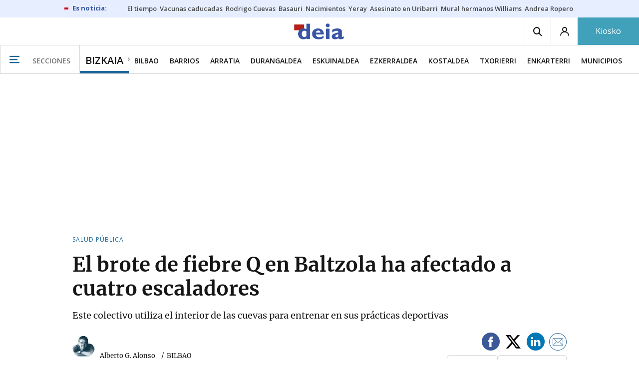

--- FILE ---
content_type: application/javascript
request_url: https://estaticos-cdn.deia.eus/js/nx-app.js?id=949fc813d49ca260d670
body_size: 14344
content:
!function(t){var n={};function e(r){if(n[r])return n[r].exports;var o=n[r]={i:r,l:!1,exports:{}};return t[r].call(o.exports,o,o.exports,e),o.l=!0,o.exports}e.m=t,e.c=n,e.d=function(t,n,r){e.o(t,n)||Object.defineProperty(t,n,{enumerable:!0,get:r})},e.r=function(t){"undefined"!=typeof Symbol&&Symbol.toStringTag&&Object.defineProperty(t,Symbol.toStringTag,{value:"Module"}),Object.defineProperty(t,"__esModule",{value:!0})},e.t=function(t,n){if(1&n&&(t=e(t)),8&n)return t;if(4&n&&"object"==typeof t&&t&&t.__esModule)return t;var r=Object.create(null);if(e.r(r),Object.defineProperty(r,"default",{enumerable:!0,value:t}),2&n&&"string"!=typeof t)for(var o in t)e.d(r,o,function(n){return t[n]}.bind(null,o));return r},e.n=function(t){var n=t&&t.__esModule?function(){return t.default}:function(){return t};return e.d(n,"a",n),n},e.o=function(t,n){return Object.prototype.hasOwnProperty.call(t,n)},e.p="/",e(e.s=3)}({"+2oP":function(t,n,e){"use strict";var r=e("I+eb"),o=e("hh1v"),i=e("6LWA"),c=e("I8vh"),u=e("UMSQ"),a=e("/GqU"),f=e("hBjN"),s=e("tiKp"),l=e("Hd5f"),p=e("rkAj"),v=l("slice"),h=p("slice",{ACCESSORS:!0,0:0,1:2}),d=s("species"),y=[].slice,g=Math.max;r({target:"Array",proto:!0,forced:!v||!h},{slice:function(t,n){var e,r,s,l=a(this),p=u(l.length),v=c(t,p),h=c(void 0===n?p:n,p);if(i(l)&&("function"!=typeof(e=l.constructor)||e!==Array&&!i(e.prototype)?o(e)&&null===(e=e[d])&&(e=void 0):e=void 0,e===Array||void 0===e))return y.call(l,v,h);for(r=new(void 0===e?Array:e)(g(h-v,0)),s=0;v<h;v++,s++)v in l&&f(r,s,l[v]);return r.length=s,r}})},"/GqU":function(t,n,e){var r=e("RK3t"),o=e("HYAF");t.exports=function(t){return r(o(t))}},"/b8u":function(t,n,e){var r=e("STAE");t.exports=r&&!Symbol.sham&&"symbol"==typeof Symbol.iterator},"/byt":function(t,n){t.exports={CSSRuleList:0,CSSStyleDeclaration:0,CSSValueList:0,ClientRectList:0,DOMRectList:0,DOMStringList:0,DOMTokenList:1,DataTransferItemList:0,FileList:0,HTMLAllCollection:0,HTMLCollection:0,HTMLFormElement:0,HTMLSelectElement:0,MediaList:0,MimeTypeArray:0,NamedNodeMap:0,NodeList:1,PaintRequestList:0,Plugin:0,PluginArray:0,SVGLengthList:0,SVGNumberList:0,SVGPathSegList:0,SVGPointList:0,SVGStringList:0,SVGTransformList:0,SourceBufferList:0,StyleSheetList:0,TextTrackCueList:0,TextTrackList:0,TouchList:0}},"/qmn":function(t,n,e){var r=e("2oRo");t.exports=r.Promise},"07d7":function(t,n,e){var r=e("AO7/"),o=e("busE"),i=e("sEFX");r||o(Object.prototype,"toString",i,{unsafe:!0})},"0BK2":function(t,n){t.exports={}},"0Dky":function(t,n){t.exports=function(t){try{return!!t()}catch(t){return!0}}},"0GbY":function(t,n,e){var r=e("Qo9l"),o=e("2oRo"),i=function(t){return"function"==typeof t?t:void 0};t.exports=function(t,n){return arguments.length<2?i(r[t])||i(o[t]):r[t]&&r[t][n]||o[t]&&o[t][n]}},"0eef":function(t,n,e){"use strict";var r={}.propertyIsEnumerable,o=Object.getOwnPropertyDescriptor,i=o&&!r.call({1:2},1);n.f=i?function(t){var n=o(this,t);return!!n&&n.enumerable}:r},"14Sl":function(t,n,e){"use strict";e("rB9j");var r=e("busE"),o=e("0Dky"),i=e("tiKp"),c=e("kmMV"),u=e("kRJp"),a=i("species"),f=!o((function(){var t=/./;return t.exec=function(){var t=[];return t.groups={a:"7"},t},"7"!=="".replace(t,"$<a>")})),s="$0"==="a".replace(/./,"$0"),l=i("replace"),p=!!/./[l]&&""===/./[l]("a","$0"),v=!o((function(){var t=/(?:)/,n=t.exec;t.exec=function(){return n.apply(this,arguments)};var e="ab".split(t);return 2!==e.length||"a"!==e[0]||"b"!==e[1]}));t.exports=function(t,n,e,l){var h=i(t),d=!o((function(){var n={};return n[h]=function(){return 7},7!=""[t](n)})),y=d&&!o((function(){var n=!1,e=/a/;return"split"===t&&((e={}).constructor={},e.constructor[a]=function(){return e},e.flags="",e[h]=/./[h]),e.exec=function(){return n=!0,null},e[h](""),!n}));if(!d||!y||"replace"===t&&(!f||!s||p)||"split"===t&&!v){var g=/./[h],x=e(h,""[t],(function(t,n,e,r,o){return n.exec===c?d&&!o?{done:!0,value:g.call(n,e,r)}:{done:!0,value:t.call(e,n,r)}:{done:!1}}),{REPLACE_KEEPS_$0:s,REGEXP_REPLACE_SUBSTITUTES_UNDEFINED_CAPTURE:p}),m=x[0],b=x[1];r(String.prototype,t,m),r(RegExp.prototype,h,2==n?function(t,n){return b.call(t,this,n)}:function(t){return b.call(t,this)})}l&&u(RegExp.prototype[h],"sham",!0)}},"1E5z":function(t,n,e){var r=e("m/L8").f,o=e("UTVS"),i=e("tiKp")("toStringTag");t.exports=function(t,n,e){t&&!o(t=e?t:t.prototype,i)&&r(t,i,{configurable:!0,value:n})}},"2oRo":function(t,n,e){(function(n){var e=function(t){return t&&t.Math==Math&&t};t.exports=e("object"==typeof globalThis&&globalThis)||e("object"==typeof window&&window)||e("object"==typeof self&&self)||e("object"==typeof n&&n)||Function("return this")()}).call(this,e("yLpj"))},3:function(t,n,e){t.exports=e("Us8e")},"4syw":function(t,n,e){var r=e("busE");t.exports=function(t,n,e){for(var o in n)r(t,o,n[o],e);return t}},"5mdu":function(t,n){t.exports=function(t){try{return{error:!1,value:t()}}catch(t){return{error:!0,value:t}}}},"5s+n":function(t,n,e){"use strict";var r,o,i,c,u=e("I+eb"),a=e("xDBR"),f=e("2oRo"),s=e("0GbY"),l=e("/qmn"),p=e("busE"),v=e("4syw"),h=e("1E5z"),d=e("JiZb"),y=e("hh1v"),g=e("HAuM"),x=e("GarU"),m=e("xrYK"),b=e("iSVu"),S=e("ImZN"),E=e("HH4o"),w=e("SEBh"),R=e("LPSS").set,j=e("tXUg"),k=e("zfnd"),A=e("RN6c"),O=e("8GlL"),P=e("5mdu"),T=e("afO8"),M=e("lMq5"),L=e("tiKp"),I=e("LQDL"),D=L("species"),C="Promise",U=T.get,B=T.set,N=T.getterFor(C),V=l,G=f.TypeError,K=f.document,_=f.process,F=s("fetch"),H=O.f,Y=H,W="process"==m(_),q=!!(K&&K.createEvent&&f.dispatchEvent),z=M(C,(function(){if(!(b(V)!==String(V))){if(66===I)return!0;if(!W&&"function"!=typeof PromiseRejectionEvent)return!0}if(a&&!V.prototype.finally)return!0;if(I>=51&&/native code/.test(V))return!1;var t=V.resolve(1),n=function(t){t((function(){}),(function(){}))};return(t.constructor={})[D]=n,!(t.then((function(){}))instanceof n)})),J=z||!E((function(t){V.all(t).catch((function(){}))})),Q=function(t){var n;return!(!y(t)||"function"!=typeof(n=t.then))&&n},Z=function(t,n,e){if(!n.notified){n.notified=!0;var r=n.reactions;j((function(){for(var o=n.value,i=1==n.state,c=0;r.length>c;){var u,a,f,s=r[c++],l=i?s.ok:s.fail,p=s.resolve,v=s.reject,h=s.domain;try{l?(i||(2===n.rejection&&nt(t,n),n.rejection=1),!0===l?u=o:(h&&h.enter(),u=l(o),h&&(h.exit(),f=!0)),u===s.promise?v(G("Promise-chain cycle")):(a=Q(u))?a.call(u,p,v):p(u)):v(o)}catch(t){h&&!f&&h.exit(),v(t)}}n.reactions=[],n.notified=!1,e&&!n.rejection&&$(t,n)}))}},X=function(t,n,e){var r,o;q?((r=K.createEvent("Event")).promise=n,r.reason=e,r.initEvent(t,!1,!0),f.dispatchEvent(r)):r={promise:n,reason:e},(o=f["on"+t])?o(r):"unhandledrejection"===t&&A("Unhandled promise rejection",e)},$=function(t,n){R.call(f,(function(){var e,r=n.value;if(tt(n)&&(e=P((function(){W?_.emit("unhandledRejection",r,t):X("unhandledrejection",t,r)})),n.rejection=W||tt(n)?2:1,e.error))throw e.value}))},tt=function(t){return 1!==t.rejection&&!t.parent},nt=function(t,n){R.call(f,(function(){W?_.emit("rejectionHandled",t):X("rejectionhandled",t,n.value)}))},et=function(t,n,e,r){return function(o){t(n,e,o,r)}},rt=function(t,n,e,r){n.done||(n.done=!0,r&&(n=r),n.value=e,n.state=2,Z(t,n,!0))},ot=function(t,n,e,r){if(!n.done){n.done=!0,r&&(n=r);try{if(t===e)throw G("Promise can't be resolved itself");var o=Q(e);o?j((function(){var r={done:!1};try{o.call(e,et(ot,t,r,n),et(rt,t,r,n))}catch(e){rt(t,r,e,n)}})):(n.value=e,n.state=1,Z(t,n,!1))}catch(e){rt(t,{done:!1},e,n)}}};z&&(V=function(t){x(this,V,C),g(t),r.call(this);var n=U(this);try{t(et(ot,this,n),et(rt,this,n))}catch(t){rt(this,n,t)}},(r=function(t){B(this,{type:C,done:!1,notified:!1,parent:!1,reactions:[],rejection:!1,state:0,value:void 0})}).prototype=v(V.prototype,{then:function(t,n){var e=N(this),r=H(w(this,V));return r.ok="function"!=typeof t||t,r.fail="function"==typeof n&&n,r.domain=W?_.domain:void 0,e.parent=!0,e.reactions.push(r),0!=e.state&&Z(this,e,!1),r.promise},catch:function(t){return this.then(void 0,t)}}),o=function(){var t=new r,n=U(t);this.promise=t,this.resolve=et(ot,t,n),this.reject=et(rt,t,n)},O.f=H=function(t){return t===V||t===i?new o(t):Y(t)},a||"function"!=typeof l||(c=l.prototype.then,p(l.prototype,"then",(function(t,n){var e=this;return new V((function(t,n){c.call(e,t,n)})).then(t,n)}),{unsafe:!0}),"function"==typeof F&&u({global:!0,enumerable:!0,forced:!0},{fetch:function(t){return k(V,F.apply(f,arguments))}}))),u({global:!0,wrap:!0,forced:z},{Promise:V}),h(V,C,!1,!0),d(C),i=s(C),u({target:C,stat:!0,forced:z},{reject:function(t){var n=H(this);return n.reject.call(void 0,t),n.promise}}),u({target:C,stat:!0,forced:a||z},{resolve:function(t){return k(a&&this===i?V:this,t)}}),u({target:C,stat:!0,forced:J},{all:function(t){var n=this,e=H(n),r=e.resolve,o=e.reject,i=P((function(){var e=g(n.resolve),i=[],c=0,u=1;S(t,(function(t){var a=c++,f=!1;i.push(void 0),u++,e.call(n,t).then((function(t){f||(f=!0,i[a]=t,--u||r(i))}),o)})),--u||r(i)}));return i.error&&o(i.value),e.promise},race:function(t){var n=this,e=H(n),r=e.reject,o=P((function(){var o=g(n.resolve);S(t,(function(t){o.call(n,t).then(e.resolve,r)}))}));return o.error&&r(o.value),e.promise}})},"6JNq":function(t,n,e){var r=e("UTVS"),o=e("Vu81"),i=e("Bs8V"),c=e("m/L8");t.exports=function(t,n){for(var e=o(n),u=c.f,a=i.f,f=0;f<e.length;f++){var s=e[f];r(t,s)||u(t,s,a(n,s))}}},"6LWA":function(t,n,e){var r=e("xrYK");t.exports=Array.isArray||function(t){return"Array"==r(t)}},"6VoE":function(t,n,e){var r=e("tiKp"),o=e("P4y1"),i=r("iterator"),c=Array.prototype;t.exports=function(t){return void 0!==t&&(o.Array===t||c[i]===t)}},"8GlL":function(t,n,e){"use strict";var r=e("HAuM"),o=function(t){var n,e;this.promise=new t((function(t,r){if(void 0!==n||void 0!==e)throw TypeError("Bad Promise constructor");n=t,e=r})),this.resolve=r(n),this.reject=r(e)};t.exports.f=function(t){return new o(t)}},"93I0":function(t,n,e){var r=e("VpIT"),o=e("kOOl"),i=r("keys");t.exports=function(t){return i[t]||(i[t]=o(t))}},"9d/t":function(t,n,e){var r=e("AO7/"),o=e("xrYK"),i=e("tiKp")("toStringTag"),c="Arguments"==o(function(){return arguments}());t.exports=r?o:function(t){var n,e,r;return void 0===t?"Undefined":null===t?"Null":"string"==typeof(e=function(t,n){try{return t[n]}catch(t){}}(n=Object(t),i))?e:c?o(n):"Object"==(r=o(n))&&"function"==typeof n.callee?"Arguments":r}},A2ZE:function(t,n,e){var r=e("HAuM");t.exports=function(t,n,e){if(r(t),void 0===n)return t;switch(e){case 0:return function(){return t.call(n)};case 1:return function(e){return t.call(n,e)};case 2:return function(e,r){return t.call(n,e,r)};case 3:return function(e,r,o){return t.call(n,e,r,o)}}return function(){return t.apply(n,arguments)}}},"AO7/":function(t,n,e){var r={};r[e("tiKp")("toStringTag")]="z",t.exports="[object z]"===String(r)},Bs8V:function(t,n,e){var r=e("g6v/"),o=e("0eef"),i=e("XGwC"),c=e("/GqU"),u=e("wE6v"),a=e("UTVS"),f=e("DPsx"),s=Object.getOwnPropertyDescriptor;n.f=r?s:function(t,n){if(t=c(t),n=u(n,!0),f)try{return s(t,n)}catch(t){}if(a(t,n))return i(!o.f.call(t,n),t[n])}},DPsx:function(t,n,e){var r=e("g6v/"),o=e("0Dky"),i=e("zBJ4");t.exports=!r&&!o((function(){return 7!=Object.defineProperty(i("div"),"a",{get:function(){return 7}}).a}))},EnZy:function(t,n,e){"use strict";var r=e("14Sl"),o=e("ROdP"),i=e("glrk"),c=e("HYAF"),u=e("SEBh"),a=e("iqWW"),f=e("UMSQ"),s=e("FMNM"),l=e("kmMV"),p=e("0Dky"),v=[].push,h=Math.min,d=!p((function(){return!RegExp(4294967295,"y")}));r("split",2,(function(t,n,e){var r;return r="c"=="abbc".split(/(b)*/)[1]||4!="test".split(/(?:)/,-1).length||2!="ab".split(/(?:ab)*/).length||4!=".".split(/(.?)(.?)/).length||".".split(/()()/).length>1||"".split(/.?/).length?function(t,e){var r=String(c(this)),i=void 0===e?4294967295:e>>>0;if(0===i)return[];if(void 0===t)return[r];if(!o(t))return n.call(r,t,i);for(var u,a,f,s=[],p=(t.ignoreCase?"i":"")+(t.multiline?"m":"")+(t.unicode?"u":"")+(t.sticky?"y":""),h=0,d=new RegExp(t.source,p+"g");(u=l.call(d,r))&&!((a=d.lastIndex)>h&&(s.push(r.slice(h,u.index)),u.length>1&&u.index<r.length&&v.apply(s,u.slice(1)),f=u[0].length,h=a,s.length>=i));)d.lastIndex===u.index&&d.lastIndex++;return h===r.length?!f&&d.test("")||s.push(""):s.push(r.slice(h)),s.length>i?s.slice(0,i):s}:"0".split(void 0,0).length?function(t,e){return void 0===t&&0===e?[]:n.call(this,t,e)}:n,[function(n,e){var o=c(this),i=null==n?void 0:n[t];return void 0!==i?i.call(n,o,e):r.call(String(o),n,e)},function(t,o){var c=e(r,t,this,o,r!==n);if(c.done)return c.value;var l=i(t),p=String(this),v=u(l,RegExp),y=l.unicode,g=(l.ignoreCase?"i":"")+(l.multiline?"m":"")+(l.unicode?"u":"")+(d?"y":"g"),x=new v(d?l:"^(?:"+l.source+")",g),m=void 0===o?4294967295:o>>>0;if(0===m)return[];if(0===p.length)return null===s(x,p)?[p]:[];for(var b=0,S=0,E=[];S<p.length;){x.lastIndex=d?S:0;var w,R=s(x,d?p:p.slice(S));if(null===R||(w=h(f(x.lastIndex+(d?0:S)),p.length))===b)S=a(p,S,y);else{if(E.push(p.slice(b,S)),E.length===m)return E;for(var j=1;j<=R.length-1;j++)if(E.push(R[j]),E.length===m)return E;S=b=w}}return E.push(p.slice(b)),E}]}),!d)},F8JR:function(t,n,e){"use strict";var r=e("tycR").forEach,o=e("pkCn"),i=e("rkAj"),c=o("forEach"),u=i("forEach");t.exports=c&&u?[].forEach:function(t){return r(this,t,arguments.length>1?arguments[1]:void 0)}},FMNM:function(t,n,e){var r=e("xrYK"),o=e("kmMV");t.exports=function(t,n){var e=t.exec;if("function"==typeof e){var i=e.call(t,n);if("object"!=typeof i)throw TypeError("RegExp exec method returned something other than an Object or null");return i}if("RegExp"!==r(t))throw TypeError("RegExp#exec called on incompatible receiver");return o.call(t,n)}},FZtP:function(t,n,e){var r=e("2oRo"),o=e("/byt"),i=e("F8JR"),c=e("kRJp");for(var u in o){var a=r[u],f=a&&a.prototype;if(f&&f.forEach!==i)try{c(f,"forEach",i)}catch(t){f.forEach=i}}},"G+Rx":function(t,n,e){var r=e("0GbY");t.exports=r("document","documentElement")},GarU:function(t,n){t.exports=function(t,n,e){if(!(t instanceof n))throw TypeError("Incorrect "+(e?e+" ":"")+"invocation");return t}},HAuM:function(t,n){t.exports=function(t){if("function"!=typeof t)throw TypeError(String(t)+" is not a function");return t}},HH4o:function(t,n,e){var r=e("tiKp")("iterator"),o=!1;try{var i=0,c={next:function(){return{done:!!i++}},return:function(){o=!0}};c[r]=function(){return this},Array.from(c,(function(){throw 2}))}catch(t){}t.exports=function(t,n){if(!n&&!o)return!1;var e=!1;try{var i={};i[r]=function(){return{next:function(){return{done:e=!0}}}},t(i)}catch(t){}return e}},HNyW:function(t,n,e){var r=e("NC/Y");t.exports=/(iphone|ipod|ipad).*applewebkit/i.test(r)},HYAF:function(t,n){t.exports=function(t){if(null==t)throw TypeError("Can't call method on "+t);return t}},Hd5f:function(t,n,e){var r=e("0Dky"),o=e("tiKp"),i=e("LQDL"),c=o("species");t.exports=function(t){return i>=51||!r((function(){var n=[];return(n.constructor={})[c]=function(){return{foo:1}},1!==n[t](Boolean).foo}))}},"I+eb":function(t,n,e){var r=e("2oRo"),o=e("Bs8V").f,i=e("kRJp"),c=e("busE"),u=e("zk60"),a=e("6JNq"),f=e("lMq5");t.exports=function(t,n){var e,s,l,p,v,h=t.target,d=t.global,y=t.stat;if(e=d?r:y?r[h]||u(h,{}):(r[h]||{}).prototype)for(s in n){if(p=n[s],l=t.noTargetGet?(v=o(e,s))&&v.value:e[s],!f(d?s:h+(y?".":"#")+s,t.forced)&&void 0!==l){if(typeof p==typeof l)continue;a(p,l)}(t.sham||l&&l.sham)&&i(p,"sham",!0),c(e,s,p,t)}}},I8vh:function(t,n,e){var r=e("ppGB"),o=Math.max,i=Math.min;t.exports=function(t,n){var e=r(t);return e<0?o(e+n,0):i(e,n)}},ImZN:function(t,n,e){var r=e("glrk"),o=e("6VoE"),i=e("UMSQ"),c=e("A2ZE"),u=e("NaFW"),a=e("m92n"),f=function(t,n){this.stopped=t,this.result=n};(t.exports=function(t,n,e,s,l){var p,v,h,d,y,g,x,m=c(n,e,s?2:1);if(l)p=t;else{if("function"!=typeof(v=u(t)))throw TypeError("Target is not iterable");if(o(v)){for(h=0,d=i(t.length);d>h;h++)if((y=s?m(r(x=t[h])[0],x[1]):m(t[h]))&&y instanceof f)return y;return new f(!1)}p=v.call(t)}for(g=p.next;!(x=g.call(p)).done;)if("object"==typeof(y=a(p,m,x.value,s))&&y&&y instanceof f)return y;return new f(!1)}).stop=function(t){return new f(!0,t)}},JBy8:function(t,n,e){var r=e("yoRg"),o=e("eDl+").concat("length","prototype");n.f=Object.getOwnPropertyNames||function(t){return r(t,o)}},JiZb:function(t,n,e){"use strict";var r=e("0GbY"),o=e("m/L8"),i=e("tiKp"),c=e("g6v/"),u=i("species");t.exports=function(t){var n=r(t),e=o.f;c&&n&&!n[u]&&e(n,u,{configurable:!0,get:function(){return this}})}},LPSS:function(t,n,e){var r,o,i,c=e("2oRo"),u=e("0Dky"),a=e("xrYK"),f=e("A2ZE"),s=e("G+Rx"),l=e("zBJ4"),p=e("HNyW"),v=c.location,h=c.setImmediate,d=c.clearImmediate,y=c.process,g=c.MessageChannel,x=c.Dispatch,m=0,b={},S=function(t){if(b.hasOwnProperty(t)){var n=b[t];delete b[t],n()}},E=function(t){return function(){S(t)}},w=function(t){S(t.data)},R=function(t){c.postMessage(t+"",v.protocol+"//"+v.host)};h&&d||(h=function(t){for(var n=[],e=1;arguments.length>e;)n.push(arguments[e++]);return b[++m]=function(){("function"==typeof t?t:Function(t)).apply(void 0,n)},r(m),m},d=function(t){delete b[t]},"process"==a(y)?r=function(t){y.nextTick(E(t))}:x&&x.now?r=function(t){x.now(E(t))}:g&&!p?(i=(o=new g).port2,o.port1.onmessage=w,r=f(i.postMessage,i,1)):!c.addEventListener||"function"!=typeof postMessage||c.importScripts||u(R)?r="onreadystatechange"in l("script")?function(t){s.appendChild(l("script")).onreadystatechange=function(){s.removeChild(this),S(t)}}:function(t){setTimeout(E(t),0)}:(r=R,c.addEventListener("message",w,!1))),t.exports={set:h,clear:d}},LQDL:function(t,n,e){var r,o,i=e("2oRo"),c=e("NC/Y"),u=i.process,a=u&&u.versions,f=a&&a.v8;f?o=(r=f.split("."))[0]+r[1]:c&&(!(r=c.match(/Edge\/(\d+)/))||r[1]>=74)&&(r=c.match(/Chrome\/(\d+)/))&&(o=r[1]),t.exports=o&&+o},"NC/Y":function(t,n,e){var r=e("0GbY");t.exports=r("navigator","userAgent")||""},NaFW:function(t,n,e){var r=e("9d/t"),o=e("P4y1"),i=e("tiKp")("iterator");t.exports=function(t){if(null!=t)return t[i]||t["@@iterator"]||o[r(t)]}},P4y1:function(t,n){t.exports={}},Qo9l:function(t,n,e){var r=e("2oRo");t.exports=r},RK3t:function(t,n,e){var r=e("0Dky"),o=e("xrYK"),i="".split;t.exports=r((function(){return!Object("z").propertyIsEnumerable(0)}))?function(t){return"String"==o(t)?i.call(t,""):Object(t)}:Object},RN6c:function(t,n,e){var r=e("2oRo");t.exports=function(t,n){var e=r.console;e&&e.error&&(1===arguments.length?e.error(t):e.error(t,n))}},ROdP:function(t,n,e){var r=e("hh1v"),o=e("xrYK"),i=e("tiKp")("match");t.exports=function(t){var n;return r(t)&&(void 0!==(n=t[i])?!!n:"RegExp"==o(t))}},SEBh:function(t,n,e){var r=e("glrk"),o=e("HAuM"),i=e("tiKp")("species");t.exports=function(t,n){var e,c=r(t).constructor;return void 0===c||null==(e=r(c)[i])?n:o(e)}},STAE:function(t,n,e){var r=e("0Dky");t.exports=!!Object.getOwnPropertySymbols&&!r((function(){return!String(Symbol())}))},TWQb:function(t,n,e){var r=e("/GqU"),o=e("UMSQ"),i=e("I8vh"),c=function(t){return function(n,e,c){var u,a=r(n),f=o(a.length),s=i(c,f);if(t&&e!=e){for(;f>s;)if((u=a[s++])!=u)return!0}else for(;f>s;s++)if((t||s in a)&&a[s]===e)return t||s||0;return!t&&-1}};t.exports={includes:c(!0),indexOf:c(!1)}},UMSQ:function(t,n,e){var r=e("ppGB"),o=Math.min;t.exports=function(t){return t>0?o(r(t),9007199254740991):0}},UTVS:function(t,n){var e={}.hasOwnProperty;t.exports=function(t,n){return e.call(t,n)}},Us8e:function(t,n,e){"use strict";e.r(n);e("oVuX"),e("+2oP"),e("sMBO"),e("07d7"),e("5s+n"),e("p532"),e("EnZy"),e("FZtP"),e("ma9I");function r(t,n){for(var e=0;e<n.length;e++){var r=n[e];r.enumerable=r.enumerable||!1,r.configurable=!0,"value"in r&&(r.writable=!0),Object.defineProperty(t,r.key,r)}}var o=function(){function t(){!function(t,n){if(!(t instanceof n))throw new TypeError("Cannot call a class as a function")}(this,t)}var n,e,o;return n=t,o=[{key:"get",value:function(t){var n="; ".concat(document.cookie).split("; ".concat(t,"="));return 2===n.length?n.pop().split(";").shift():null}},{key:"set",value:function(t,n){var e=arguments.length>2&&void 0!==arguments[2]?arguments[2]:{},r="".concat(encodeURIComponent(t),"=").concat(encodeURIComponent(n));for(var o in e)if(Object.prototype.hasOwnProperty.call(e,o)){r+="; ".concat(o);var i=e[o];!0!==i&&(r+="=".concat(i))}document.cookie=r}}],(e=null)&&r(n.prototype,e),o&&r(n,o),t}();e("pDQq");function i(t,n){for(var e=0;e<n.length;e++){var r=n[e];r.enumerable=r.enumerable||!1,r.configurable=!0,"value"in r&&(r.writable=!0),Object.defineProperty(t,r.key,r)}}var c,u=function(){function t(n,e){!function(t,n){if(!(t instanceof n))throw new TypeError("Cannot call a class as a function")}(this,t),this.flush=n&&"function"==typeof n?n:function(){},this.buffer=e||[],this.isReady=!1}var n,e,r;return n=t,(e=[{key:"doFlush",value:function(){var t=this.buffer.splice(0,this.buffer.length);this.flush(t)}},{key:"ready",value:function(){this.isReady=!0,this.doFlush()}},{key:"push",value:function(t){this.buffer.push(t),this.isReady&&this.doFlush()}}])&&i(n.prototype,e),r&&i(n,r),t}();(c=window.app||{}).nxUser=function(){var t=arguments.length>0&&void 0!==arguments[0]?arguments[0]:{},n=t.nxUser||[],e={__name:"nxUser",data:{status:"anonimo",id:null,nick:"",email:"",fullName:"",name:"",surname:"",initials:"",avatar:"/assets/images/article/default_user.png",logged:!1,subscriber:!1},initialDefinition:n,callbacks:new u((function(t){t.forEach((function(t){t(e.data)}))}),n)};e.push=e.callbacks.push.bind(e.callbacks);var r=o.get("jwt");return r&&window.userApiUrl?fetch(window.userApiUrl,{headers:{"Content-Type":"application/json",Authorization:"Bearer ".concat(r)}}).then((function(t){return t.json()})).then((function(t){t&&t.registrado&&(e.data.id=r,e.data.logged=!0,e.data.status="registrado",e.data.name=e.data.fullName=t.nombre||e.data.name,e.data.initials=e.data.name.split("").slice(0,2).join("").toUpperCase(),e.data.avatar=t.foto||e.data.avatar)})).finally((function(){e.callbacks.ready()})):e.callbacks.ready(),e}(c),c.modulePagination=function(){var t=arguments.length>0&&void 0!==arguments[0]?arguments[0]:{},n=t.modulePagination||[],e={__name:"nxModulePagination",initialDefinition:n,paginatedSearches:[]};function r(){if(!e.hasRun){e.hasRun=!0;var n=document.getElementsByClassName("bbnx-paginated-search");0!==n.length&&(t.lozad=t.lozad||[],n.forEach((function(n){n.dataset.url&&n.dataset.nextPage&&n.addEventListener("click",(function(e){e.preventDefault(),n.hasAttribute("disabled")||(n.setAttribute("disabled","disabled"),fetch("/webapi/module-pagination/?url=".concat(n.dataset.url,"&page=").concat(n.dataset.nextPage)).then((function(t){return t.json()})).then((function(e){e.success&&e.html&&(n.insertAdjacentHTML("beforebegin",e.html),t.lozad.push("reload"),e.nextPage?(n.dataset.nextPage=e.nextPage,n.href=e.nextPageUrl||n.href):n.style.display="none"),n.removeAttribute("disabled")})))}))})))}}return"loading"!==document.readyState?r():document.addEventListener("DOMContentLoaded",r),e}(c),c.version=1,window.app=c},VpIT:function(t,n,e){var r=e("xDBR"),o=e("xs3f");(t.exports=function(t,n){return o[t]||(o[t]=void 0!==n?n:{})})("versions",[]).push({version:"3.6.4",mode:r?"pure":"global",copyright:"© 2020 Denis Pushkarev (zloirock.ru)"})},Vu81:function(t,n,e){var r=e("0GbY"),o=e("JBy8"),i=e("dBg+"),c=e("glrk");t.exports=r("Reflect","ownKeys")||function(t){var n=o.f(c(t)),e=i.f;return e?n.concat(e(t)):n}},XGwC:function(t,n){t.exports=function(t,n){return{enumerable:!(1&t),configurable:!(2&t),writable:!(4&t),value:n}}},ZUd8:function(t,n,e){var r=e("ppGB"),o=e("HYAF"),i=function(t){return function(n,e){var i,c,u=String(o(n)),a=r(e),f=u.length;return a<0||a>=f?t?"":void 0:(i=u.charCodeAt(a))<55296||i>56319||a+1===f||(c=u.charCodeAt(a+1))<56320||c>57343?t?u.charAt(a):i:t?u.slice(a,a+2):c-56320+(i-55296<<10)+65536}};t.exports={codeAt:i(!1),charAt:i(!0)}},ZfDv:function(t,n,e){var r=e("hh1v"),o=e("6LWA"),i=e("tiKp")("species");t.exports=function(t,n){var e;return o(t)&&("function"!=typeof(e=t.constructor)||e!==Array&&!o(e.prototype)?r(e)&&null===(e=e[i])&&(e=void 0):e=void 0),new(void 0===e?Array:e)(0===n?0:n)}},afO8:function(t,n,e){var r,o,i,c=e("f5p1"),u=e("2oRo"),a=e("hh1v"),f=e("kRJp"),s=e("UTVS"),l=e("93I0"),p=e("0BK2"),v=u.WeakMap;if(c){var h=new v,d=h.get,y=h.has,g=h.set;r=function(t,n){return g.call(h,t,n),n},o=function(t){return d.call(h,t)||{}},i=function(t){return y.call(h,t)}}else{var x=l("state");p[x]=!0,r=function(t,n){return f(t,x,n),n},o=function(t){return s(t,x)?t[x]:{}},i=function(t){return s(t,x)}}t.exports={set:r,get:o,has:i,enforce:function(t){return i(t)?o(t):r(t,{})},getterFor:function(t){return function(n){var e;if(!a(n)||(e=o(n)).type!==t)throw TypeError("Incompatible receiver, "+t+" required");return e}}}},busE:function(t,n,e){var r=e("2oRo"),o=e("kRJp"),i=e("UTVS"),c=e("zk60"),u=e("iSVu"),a=e("afO8"),f=a.get,s=a.enforce,l=String(String).split("String");(t.exports=function(t,n,e,u){var a=!!u&&!!u.unsafe,f=!!u&&!!u.enumerable,p=!!u&&!!u.noTargetGet;"function"==typeof e&&("string"!=typeof n||i(e,"name")||o(e,"name",n),s(e).source=l.join("string"==typeof n?n:"")),t!==r?(a?!p&&t[n]&&(f=!0):delete t[n],f?t[n]=e:o(t,n,e)):f?t[n]=e:c(n,e)})(Function.prototype,"toString",(function(){return"function"==typeof this&&f(this).source||u(this)}))},"dBg+":function(t,n){n.f=Object.getOwnPropertySymbols},"eDl+":function(t,n){t.exports=["constructor","hasOwnProperty","isPrototypeOf","propertyIsEnumerable","toLocaleString","toString","valueOf"]},ewvW:function(t,n,e){var r=e("HYAF");t.exports=function(t){return Object(r(t))}},f5p1:function(t,n,e){var r=e("2oRo"),o=e("iSVu"),i=r.WeakMap;t.exports="function"==typeof i&&/native code/.test(o(i))},"g6v/":function(t,n,e){var r=e("0Dky");t.exports=!r((function(){return 7!=Object.defineProperty({},1,{get:function(){return 7}})[1]}))},glrk:function(t,n,e){var r=e("hh1v");t.exports=function(t){if(!r(t))throw TypeError(String(t)+" is not an object");return t}},hBjN:function(t,n,e){"use strict";var r=e("wE6v"),o=e("m/L8"),i=e("XGwC");t.exports=function(t,n,e){var c=r(n);c in t?o.f(t,c,i(0,e)):t[c]=e}},hh1v:function(t,n){t.exports=function(t){return"object"==typeof t?null!==t:"function"==typeof t}},iSVu:function(t,n,e){var r=e("xs3f"),o=Function.toString;"function"!=typeof r.inspectSource&&(r.inspectSource=function(t){return o.call(t)}),t.exports=r.inspectSource},iqWW:function(t,n,e){"use strict";var r=e("ZUd8").charAt;t.exports=function(t,n,e){return n+(e?r(t,n).length:1)}},kOOl:function(t,n){var e=0,r=Math.random();t.exports=function(t){return"Symbol("+String(void 0===t?"":t)+")_"+(++e+r).toString(36)}},kRJp:function(t,n,e){var r=e("g6v/"),o=e("m/L8"),i=e("XGwC");t.exports=r?function(t,n,e){return o.f(t,n,i(1,e))}:function(t,n,e){return t[n]=e,t}},kmMV:function(t,n,e){"use strict";var r,o,i=e("rW0t"),c=e("n3/R"),u=RegExp.prototype.exec,a=String.prototype.replace,f=u,s=(r=/a/,o=/b*/g,u.call(r,"a"),u.call(o,"a"),0!==r.lastIndex||0!==o.lastIndex),l=c.UNSUPPORTED_Y||c.BROKEN_CARET,p=void 0!==/()??/.exec("")[1];(s||p||l)&&(f=function(t){var n,e,r,o,c=this,f=l&&c.sticky,v=i.call(c),h=c.source,d=0,y=t;return f&&(-1===(v=v.replace("y","")).indexOf("g")&&(v+="g"),y=String(t).slice(c.lastIndex),c.lastIndex>0&&(!c.multiline||c.multiline&&"\n"!==t[c.lastIndex-1])&&(h="(?: "+h+")",y=" "+y,d++),e=new RegExp("^(?:"+h+")",v)),p&&(e=new RegExp("^"+h+"$(?!\\s)",v)),s&&(n=c.lastIndex),r=u.call(f?e:c,y),f?r?(r.input=r.input.slice(d),r[0]=r[0].slice(d),r.index=c.lastIndex,c.lastIndex+=r[0].length):c.lastIndex=0:s&&r&&(c.lastIndex=c.global?r.index+r[0].length:n),p&&r&&r.length>1&&a.call(r[0],e,(function(){for(o=1;o<arguments.length-2;o++)void 0===arguments[o]&&(r[o]=void 0)})),r}),t.exports=f},lMq5:function(t,n,e){var r=e("0Dky"),o=/#|\.prototype\./,i=function(t,n){var e=u[c(t)];return e==f||e!=a&&("function"==typeof n?r(n):!!n)},c=i.normalize=function(t){return String(t).replace(o,".").toLowerCase()},u=i.data={},a=i.NATIVE="N",f=i.POLYFILL="P";t.exports=i},"m/L8":function(t,n,e){var r=e("g6v/"),o=e("DPsx"),i=e("glrk"),c=e("wE6v"),u=Object.defineProperty;n.f=r?u:function(t,n,e){if(i(t),n=c(n,!0),i(e),o)try{return u(t,n,e)}catch(t){}if("get"in e||"set"in e)throw TypeError("Accessors not supported");return"value"in e&&(t[n]=e.value),t}},m92n:function(t,n,e){var r=e("glrk");t.exports=function(t,n,e,o){try{return o?n(r(e)[0],e[1]):n(e)}catch(n){var i=t.return;throw void 0!==i&&r(i.call(t)),n}}},ma9I:function(t,n,e){"use strict";var r=e("I+eb"),o=e("0Dky"),i=e("6LWA"),c=e("hh1v"),u=e("ewvW"),a=e("UMSQ"),f=e("hBjN"),s=e("ZfDv"),l=e("Hd5f"),p=e("tiKp"),v=e("LQDL"),h=p("isConcatSpreadable"),d=v>=51||!o((function(){var t=[];return t[h]=!1,t.concat()[0]!==t})),y=l("concat"),g=function(t){if(!c(t))return!1;var n=t[h];return void 0!==n?!!n:i(t)};r({target:"Array",proto:!0,forced:!d||!y},{concat:function(t){var n,e,r,o,i,c=u(this),l=s(c,0),p=0;for(n=-1,r=arguments.length;n<r;n++)if(g(i=-1===n?c:arguments[n])){if(p+(o=a(i.length))>9007199254740991)throw TypeError("Maximum allowed index exceeded");for(e=0;e<o;e++,p++)e in i&&f(l,p,i[e])}else{if(p>=9007199254740991)throw TypeError("Maximum allowed index exceeded");f(l,p++,i)}return l.length=p,l}})},"n3/R":function(t,n,e){"use strict";var r=e("0Dky");function o(t,n){return RegExp(t,n)}n.UNSUPPORTED_Y=r((function(){var t=o("a","y");return t.lastIndex=2,null!=t.exec("abcd")})),n.BROKEN_CARET=r((function(){var t=o("^r","gy");return t.lastIndex=2,null!=t.exec("str")}))},oVuX:function(t,n,e){"use strict";var r=e("I+eb"),o=e("RK3t"),i=e("/GqU"),c=e("pkCn"),u=[].join,a=o!=Object,f=c("join",",");r({target:"Array",proto:!0,forced:a||!f},{join:function(t){return u.call(i(this),void 0===t?",":t)}})},p532:function(t,n,e){"use strict";var r=e("I+eb"),o=e("xDBR"),i=e("/qmn"),c=e("0Dky"),u=e("0GbY"),a=e("SEBh"),f=e("zfnd"),s=e("busE");r({target:"Promise",proto:!0,real:!0,forced:!!i&&c((function(){i.prototype.finally.call({then:function(){}},(function(){}))}))},{finally:function(t){var n=a(this,u("Promise")),e="function"==typeof t;return this.then(e?function(e){return f(n,t()).then((function(){return e}))}:t,e?function(e){return f(n,t()).then((function(){throw e}))}:t)}}),o||"function"!=typeof i||i.prototype.finally||s(i.prototype,"finally",u("Promise").prototype.finally)},pDQq:function(t,n,e){"use strict";var r=e("I+eb"),o=e("I8vh"),i=e("ppGB"),c=e("UMSQ"),u=e("ewvW"),a=e("ZfDv"),f=e("hBjN"),s=e("Hd5f"),l=e("rkAj"),p=s("splice"),v=l("splice",{ACCESSORS:!0,0:0,1:2}),h=Math.max,d=Math.min;r({target:"Array",proto:!0,forced:!p||!v},{splice:function(t,n){var e,r,s,l,p,v,y=u(this),g=c(y.length),x=o(t,g),m=arguments.length;if(0===m?e=r=0:1===m?(e=0,r=g-x):(e=m-2,r=d(h(i(n),0),g-x)),g+e-r>9007199254740991)throw TypeError("Maximum allowed length exceeded");for(s=a(y,r),l=0;l<r;l++)(p=x+l)in y&&f(s,l,y[p]);if(s.length=r,e<r){for(l=x;l<g-r;l++)v=l+e,(p=l+r)in y?y[v]=y[p]:delete y[v];for(l=g;l>g-r+e;l--)delete y[l-1]}else if(e>r)for(l=g-r;l>x;l--)v=l+e-1,(p=l+r-1)in y?y[v]=y[p]:delete y[v];for(l=0;l<e;l++)y[l+x]=arguments[l+2];return y.length=g-r+e,s}})},pkCn:function(t,n,e){"use strict";var r=e("0Dky");t.exports=function(t,n){var e=[][t];return!!e&&r((function(){e.call(null,n||function(){throw 1},1)}))}},ppGB:function(t,n){var e=Math.ceil,r=Math.floor;t.exports=function(t){return isNaN(t=+t)?0:(t>0?r:e)(t)}},rB9j:function(t,n,e){"use strict";var r=e("I+eb"),o=e("kmMV");r({target:"RegExp",proto:!0,forced:/./.exec!==o},{exec:o})},rW0t:function(t,n,e){"use strict";var r=e("glrk");t.exports=function(){var t=r(this),n="";return t.global&&(n+="g"),t.ignoreCase&&(n+="i"),t.multiline&&(n+="m"),t.dotAll&&(n+="s"),t.unicode&&(n+="u"),t.sticky&&(n+="y"),n}},rkAj:function(t,n,e){var r=e("g6v/"),o=e("0Dky"),i=e("UTVS"),c=Object.defineProperty,u={},a=function(t){throw t};t.exports=function(t,n){if(i(u,t))return u[t];n||(n={});var e=[][t],f=!!i(n,"ACCESSORS")&&n.ACCESSORS,s=i(n,0)?n[0]:a,l=i(n,1)?n[1]:void 0;return u[t]=!!e&&!o((function(){if(f&&!r)return!0;var t={length:-1};f?c(t,1,{enumerable:!0,get:a}):t[1]=1,e.call(t,s,l)}))}},sEFX:function(t,n,e){"use strict";var r=e("AO7/"),o=e("9d/t");t.exports=r?{}.toString:function(){return"[object "+o(this)+"]"}},sMBO:function(t,n,e){var r=e("g6v/"),o=e("m/L8").f,i=Function.prototype,c=i.toString,u=/^\s*function ([^ (]*)/;r&&!("name"in i)&&o(i,"name",{configurable:!0,get:function(){try{return c.call(this).match(u)[1]}catch(t){return""}}})},tXUg:function(t,n,e){var r,o,i,c,u,a,f,s,l=e("2oRo"),p=e("Bs8V").f,v=e("xrYK"),h=e("LPSS").set,d=e("HNyW"),y=l.MutationObserver||l.WebKitMutationObserver,g=l.process,x=l.Promise,m="process"==v(g),b=p(l,"queueMicrotask"),S=b&&b.value;S||(r=function(){var t,n;for(m&&(t=g.domain)&&t.exit();o;){n=o.fn,o=o.next;try{n()}catch(t){throw o?c():i=void 0,t}}i=void 0,t&&t.enter()},m?c=function(){g.nextTick(r)}:y&&!d?(u=!0,a=document.createTextNode(""),new y(r).observe(a,{characterData:!0}),c=function(){a.data=u=!u}):x&&x.resolve?(f=x.resolve(void 0),s=f.then,c=function(){s.call(f,r)}):c=function(){h.call(l,r)}),t.exports=S||function(t){var n={fn:t,next:void 0};i&&(i.next=n),o||(o=n,c()),i=n}},tiKp:function(t,n,e){var r=e("2oRo"),o=e("VpIT"),i=e("UTVS"),c=e("kOOl"),u=e("STAE"),a=e("/b8u"),f=o("wks"),s=r.Symbol,l=a?s:s&&s.withoutSetter||c;t.exports=function(t){return i(f,t)||(u&&i(s,t)?f[t]=s[t]:f[t]=l("Symbol."+t)),f[t]}},tycR:function(t,n,e){var r=e("A2ZE"),o=e("RK3t"),i=e("ewvW"),c=e("UMSQ"),u=e("ZfDv"),a=[].push,f=function(t){var n=1==t,e=2==t,f=3==t,s=4==t,l=6==t,p=5==t||l;return function(v,h,d,y){for(var g,x,m=i(v),b=o(m),S=r(h,d,3),E=c(b.length),w=0,R=y||u,j=n?R(v,E):e?R(v,0):void 0;E>w;w++)if((p||w in b)&&(x=S(g=b[w],w,m),t))if(n)j[w]=x;else if(x)switch(t){case 3:return!0;case 5:return g;case 6:return w;case 2:a.call(j,g)}else if(s)return!1;return l?-1:f||s?s:j}};t.exports={forEach:f(0),map:f(1),filter:f(2),some:f(3),every:f(4),find:f(5),findIndex:f(6)}},wE6v:function(t,n,e){var r=e("hh1v");t.exports=function(t,n){if(!r(t))return t;var e,o;if(n&&"function"==typeof(e=t.toString)&&!r(o=e.call(t)))return o;if("function"==typeof(e=t.valueOf)&&!r(o=e.call(t)))return o;if(!n&&"function"==typeof(e=t.toString)&&!r(o=e.call(t)))return o;throw TypeError("Can't convert object to primitive value")}},xDBR:function(t,n){t.exports=!1},xrYK:function(t,n){var e={}.toString;t.exports=function(t){return e.call(t).slice(8,-1)}},xs3f:function(t,n,e){var r=e("2oRo"),o=e("zk60"),i=r["__core-js_shared__"]||o("__core-js_shared__",{});t.exports=i},yLpj:function(t,n){var e;e=function(){return this}();try{e=e||new Function("return this")()}catch(t){"object"==typeof window&&(e=window)}t.exports=e},yoRg:function(t,n,e){var r=e("UTVS"),o=e("/GqU"),i=e("TWQb").indexOf,c=e("0BK2");t.exports=function(t,n){var e,u=o(t),a=0,f=[];for(e in u)!r(c,e)&&r(u,e)&&f.push(e);for(;n.length>a;)r(u,e=n[a++])&&(~i(f,e)||f.push(e));return f}},zBJ4:function(t,n,e){var r=e("2oRo"),o=e("hh1v"),i=r.document,c=o(i)&&o(i.createElement);t.exports=function(t){return c?i.createElement(t):{}}},zfnd:function(t,n,e){var r=e("glrk"),o=e("hh1v"),i=e("8GlL");t.exports=function(t,n){if(r(t),o(n)&&n.constructor===t)return n;var e=i.f(t);return(0,e.resolve)(n),e.promise}},zk60:function(t,n,e){var r=e("2oRo"),o=e("kRJp");t.exports=function(t,n){try{o(r,t,n)}catch(e){r[t]=n}return n}}});